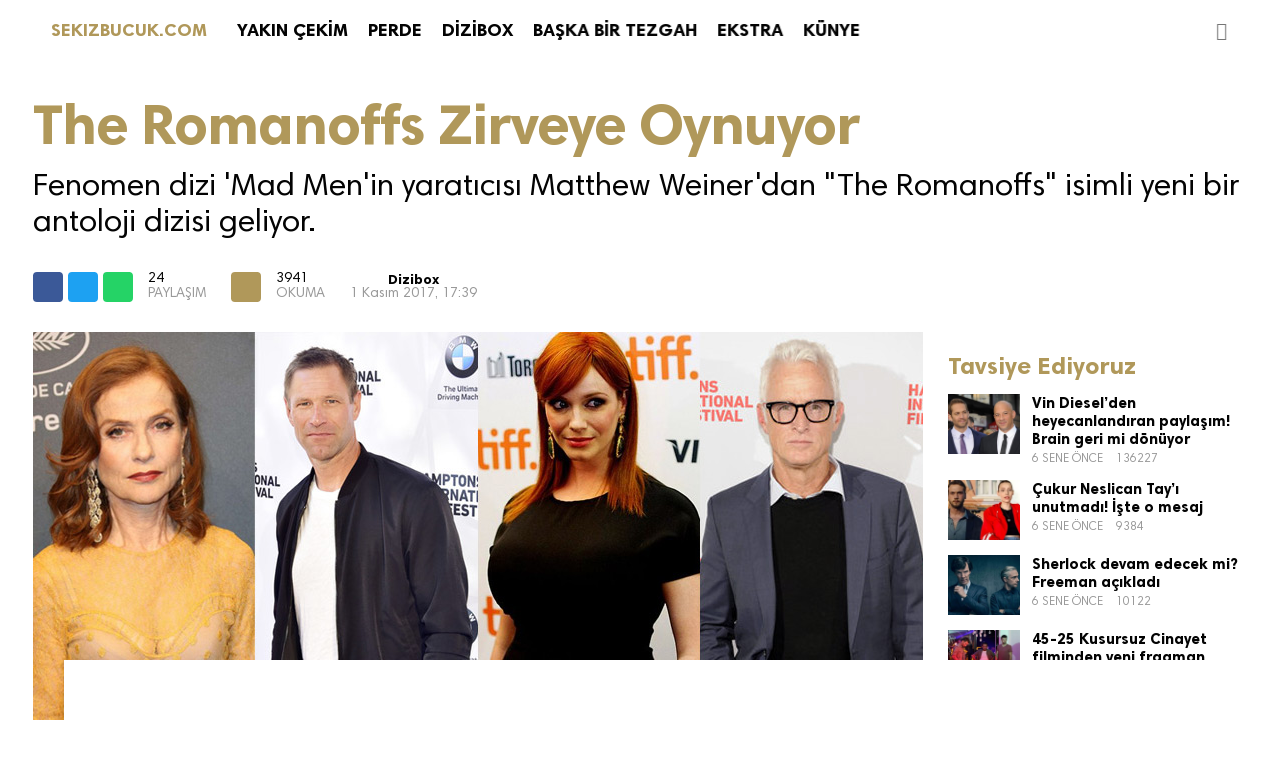

--- FILE ---
content_type: text/html; charset=UTF-8
request_url: https://www.sekizbucuk.com/the-romanoffs-zirveye-oynuyor-4855/
body_size: 9097
content:
<!doctype html>
<html lang="tr">
<head>
<meta charset="utf-8">
<link rel="pingback" href="https://www.sekizbucuk.com/xmlrpc.php">
<meta name="robots" content="index, follow" />
<meta name="viewport" content="width=device-width, minimum-scale=1.0, maximum-scale=1.0">
<title>The Romanoffs Zirveye Oynuyor - Dizibox</title>
<meta name="description" content="Fenomen dizi 'Mad Men'in yaratıcısı Matthew Weiner'dan "The Romanoffs" isimli yeni bir antoloji dizisi geliyor. " />
<meta property="og:type" content="article" />
<meta property="og:title" content="The Romanoffs Zirveye Oynuyor" />
<meta property="og:description" content="Fenomen dizi 'Mad Men'in yaratıcısı Matthew Weiner'dan "The Romanoffs" isimli yeni bir antoloji dizisi geliyor. " />
<meta property="og:image" content="https://www.sekizbucuk.com/wp-content/uploads/2017/11/The-Romanoffs-Zirveye-Oynuyor-890x500.jpg" />
<meta property="og:site_name" content="SEKIZBUCUK" />
<meta property="og:url" content="https://www.sekizbucuk.com/the-romanoffs-zirveye-oynuyor-4855/" />
<meta name="twitter:card" content="summary_large_image">
<meta name="twitter:site" content="@sekizbucukcom">
<meta name="twitter:title" content="The Romanoffs Zirveye Oynuyor">
<meta name="twitter:description" content="Fenomen dizi 'Mad Men'in yaratıcısı Matthew Weiner'dan "The Romanoffs" isimli yeni bir antoloji dizisi geliyor. ">
<link href="https://www.sekizbucuk.com/wp-content/themes/thenous/style.css?v=15093760842" rel="stylesheet" type="text/css">
<link href="//code.ionicframework.com/ionicons/2.0.1/css/ionicons.min.css" rel="stylesheet">

<link href="//vjs.zencdn.net/5.3/video-js.min.css" rel="stylesheet">
<link rel="stylesheet" href="https://www.sekizbucuk.com/inc/videojs.ads.css" />
<link rel="stylesheet" href="https://www.sekizbucuk.com/inc/videojs.ima.css" />
<link rel="stylesheet" href="https://www.sekizbucuk.com/inc/ad.css" />


<script async='async' src='https://www.googletagservices.com/tag/js/gpt.js'></script>

<script>
  var googletag = googletag || {};
  googletag.cmd = googletag.cmd || [];
</script>
<script>
  googletag.cmd.push(function() {
    googletag.defineSlot('/1027660/sekizbucuk_970x250', [[970, 250], [970, 90], [728, 90]], 'div-gpt-ad-1505842950807-0').addService(googletag.pubads());
    googletag.defineSlot('/1027660/Sekizbucuk_300x250', [300, 250], 'div-gpt-ad-1485789388924-0').addService(googletag.pubads());
    googletag.defineSlot('/1027660/Sekizbucuk_300x600', [300, 600], 'div-gpt-ad-1485789388924-1').addService(googletag.pubads());
    googletag.defineSlot('/1027660/sekizbucuk_728x90', [728, 90], 'div-gpt-ad-1485789388924-2').addService(googletag.pubads());
    googletag.defineSlot('/1027660/sekizbucuk_970x90', [970, 90], 'div-gpt-ad-1485789388924-3').addService(googletag.pubads());
    googletag.defineSlot('/1027660/Sekizbucuk_Mobil_300x250', [300, 250], 'div-gpt-ad-1485789388924-4').addService(googletag.pubads());
    googletag.defineSlot('/1027660/Sekizbucuk_320x50', [320, 50], 'div-gpt-ad-1505128161487-0').addService(googletag.pubads());
    googletag.defineSlot('/1027660/sekizbucuk_320x100_mobil', [320, 100], 'div-gpt-ad-1509633149024-2').addService(googletag.pubads());
    googletag.defineOutOfPageSlot('/1027660/sekizbucuk_1x1', 'div-gpt-ad-1510823907060-0').addService(googletag.pubads());
    googletag.defineOutOfPageSlot('/1027660/Sekizbucuk_Scroll_Ad', 'div-gpt-ad-1510824544395-0').addService(googletag.pubads());
    googletag.pubads().collapseEmptyDivs();
    googletag.pubads().enableVideoAds();
    googletag.companionAds().setRefreshUnfilledSlots(true);
    googletag.enableServices();
  });
</script>

<!-- This site is optimized with the Yoast SEO plugin v12.7.1 - https://yoast.com/wordpress/plugins/seo/ -->
<meta name="robots" content="max-snippet:-1, max-image-preview:large, max-video-preview:-1"/>
<link rel="canonical" href="https://www.sekizbucuk.com/the-romanoffs-zirveye-oynuyor-4855/" />
<meta property="og:locale" content="tr_TR" />
<meta property="og:type" content="article" />
<meta property="og:title" content="The Romanoffs Zirveye Oynuyor - Sekizbucuk" />
<meta property="og:description" content="Fenomen dizi &#039;Mad Men&#039;in yaratıcısı Matthew Weiner&#039;dan &quot;The Romanoffs&quot; isimli yeni bir antoloji dizisi geliyor." />
<meta property="og:url" content="https://www.sekizbucuk.com/the-romanoffs-zirveye-oynuyor-4855/" />
<meta property="og:site_name" content="Sekizbucuk" />
<meta property="article:publisher" content="https://www.facebook.com/sekizbucukcom" />
<meta property="article:tag" content="The Romanoffs" />
<meta property="article:section" content="Dizibox" />
<meta property="article:published_time" content="2017-11-01T14:39:33+00:00" />
<meta property="og:image" content="https://www.sekizbucuk.com/wp-content/uploads/2017/11/The-Romanoffs-Zirveye-Oynuyor.jpg" />
<meta property="og:image:secure_url" content="https://www.sekizbucuk.com/wp-content/uploads/2017/11/The-Romanoffs-Zirveye-Oynuyor.jpg" />
<meta property="og:image:width" content="890" />
<meta property="og:image:height" content="500" />
<script type='application/ld+json' class='yoast-schema-graph yoast-schema-graph--main'>{"@context":"https://schema.org","@graph":[{"@type":"Organization","@id":"https://www.sekizbucuk.com/#organization","name":"Sekizbu\u00e7uk","url":"https://www.sekizbucuk.com/","sameAs":["https://www.facebook.com/sekizbucukcom","https://www.instagram.com/8.bucuk/","https://twitter.com/sekizbucukcom"],"logo":{"@type":"ImageObject","@id":"https://www.sekizbucuk.com/#logo","url":"https://www.sekizbucuk.com/wp-content/uploads/2017/10/sekizbucuk.png","width":640,"height":640,"caption":"Sekizbu\u00e7uk"},"image":{"@id":"https://www.sekizbucuk.com/#logo"}},{"@type":"WebSite","@id":"https://www.sekizbucuk.com/#website","url":"https://www.sekizbucuk.com/","name":"Sekizbucuk","description":"Film ve dizi haberleri, yak\u0131n \u00e7ekim, perde, ba\u015fka bir tezgah, dizibox ve ekstra haberler","publisher":{"@id":"https://www.sekizbucuk.com/#organization"},"potentialAction":{"@type":"SearchAction","target":"https://www.sekizbucuk.com/?s={search_term_string}","query-input":"required name=search_term_string"}},{"@type":"ImageObject","@id":"https://www.sekizbucuk.com/the-romanoffs-zirveye-oynuyor-4855/#primaryimage","url":"https://www.sekizbucuk.com/wp-content/uploads/2017/11/The-Romanoffs-Zirveye-Oynuyor.jpg","width":890,"height":500,"caption":"The-Romanoffs-Zirveye-Oynuyor"},{"@type":"WebPage","@id":"https://www.sekizbucuk.com/the-romanoffs-zirveye-oynuyor-4855/#webpage","url":"https://www.sekizbucuk.com/the-romanoffs-zirveye-oynuyor-4855/","inLanguage":"tr","name":"The Romanoffs Zirveye Oynuyor - Sekizbucuk","isPartOf":{"@id":"https://www.sekizbucuk.com/#website"},"primaryImageOfPage":{"@id":"https://www.sekizbucuk.com/the-romanoffs-zirveye-oynuyor-4855/#primaryimage"},"datePublished":"2017-11-01T14:39:33+00:00","dateModified":"2017-11-01T14:39:33+00:00"},{"@type":"Article","@id":"https://www.sekizbucuk.com/the-romanoffs-zirveye-oynuyor-4855/#article","isPartOf":{"@id":"https://www.sekizbucuk.com/the-romanoffs-zirveye-oynuyor-4855/#webpage"},"author":{"@id":"https://www.sekizbucuk.com/#/schema/person/49c0aa660c2a7eb990b60593e1bae40b"},"headline":"The Romanoffs Zirveye Oynuyor","datePublished":"2017-11-01T14:39:33+00:00","dateModified":"2017-11-01T14:39:33+00:00","commentCount":0,"mainEntityOfPage":{"@id":"https://www.sekizbucuk.com/the-romanoffs-zirveye-oynuyor-4855/#webpage"},"publisher":{"@id":"https://www.sekizbucuk.com/#organization"},"image":{"@id":"https://www.sekizbucuk.com/the-romanoffs-zirveye-oynuyor-4855/#primaryimage"},"keywords":"The Romanoffs","articleSection":"Dizibox"},{"@type":["Person"],"@id":"https://www.sekizbucuk.com/#/schema/person/49c0aa660c2a7eb990b60593e1bae40b","name":"\u015eahika Sar\u0131y\u0131ld\u0131z Balaban","sameAs":[]}]}</script>
<!-- / Yoast SEO plugin. -->

<link rel='dns-prefetch' href='//s.w.org' />
<!-- sekizbucuk.com is managing ads with Advanced Ads 1.24.1 --><script>
						advanced_ads_ready=function(){var fns=[],listener,doc=typeof document==="object"&&document,hack=doc&&doc.documentElement.doScroll,domContentLoaded="DOMContentLoaded",loaded=doc&&(hack?/^loaded|^c/:/^loaded|^i|^c/).test(doc.readyState);if(!loaded&&doc){listener=function(){doc.removeEventListener(domContentLoaded,listener);window.removeEventListener("load",listener);loaded=1;while(listener=fns.shift())listener()};doc.addEventListener(domContentLoaded,listener);window.addEventListener("load",listener)}return function(fn){loaded?setTimeout(fn,0):fns.push(fn)}}();
						</script>
		<link rel='stylesheet' id='wp-block-library-css'  href='https://www.sekizbucuk.com/wp-includes/css/dist/block-library/style.min.css?ver=5.3.20' type='text/css' media='all' />
<link rel='https://api.w.org/' href='https://www.sekizbucuk.com/wp-json/' />
<meta name="generator" content="WordPress 5.3.20" />
<link rel='shortlink' href='https://www.sekizbucuk.com/?p=4855' />
<link rel="alternate" type="application/json+oembed" href="https://www.sekizbucuk.com/wp-json/oembed/1.0/embed?url=https%3A%2F%2Fwww.sekizbucuk.com%2Fthe-romanoffs-zirveye-oynuyor-4855%2F" />
<link rel="alternate" type="text/xml+oembed" href="https://www.sekizbucuk.com/wp-json/oembed/1.0/embed?url=https%3A%2F%2Fwww.sekizbucuk.com%2Fthe-romanoffs-zirveye-oynuyor-4855%2F&#038;format=xml" />
    <script src="https://cdn.onesignal.com/sdks/OneSignalSDK.js" async></script>    <script>

      window.OneSignal = window.OneSignal || [];

      OneSignal.push( function() {
        OneSignal.SERVICE_WORKER_UPDATER_PATH = "OneSignalSDKUpdaterWorker.js.php";
        OneSignal.SERVICE_WORKER_PATH = "OneSignalSDKWorker.js.php";
        OneSignal.SERVICE_WORKER_PARAM = { scope: '/' };

        OneSignal.setDefaultNotificationUrl("https://www.sekizbucuk.com");
        var oneSignal_options = {};
        window._oneSignalInitOptions = oneSignal_options;

        oneSignal_options['wordpress'] = true;
oneSignal_options['appId'] = '54c41678-f786-4392-a150-300508da242f';
oneSignal_options['autoRegister'] = true;
oneSignal_options['welcomeNotification'] = { };
oneSignal_options['welcomeNotification']['disable'] = true;
oneSignal_options['subdomainName'] = "sekizbucuk";
oneSignal_options['promptOptions'] = { };
oneSignal_options['promptOptions']['actionMessage'] = 'Yeni film ve dizi haberleri için bildirim Almak ister misin ?                ';
oneSignal_options['promptOptions']['exampleNotificationTitleDesktop'] = 'Bu Örnek Bir Bildirim';
oneSignal_options['promptOptions']['exampleNotificationMessageDesktop'] = 'Bildirim Masaüstünde Gözüküyor';
oneSignal_options['promptOptions']['exampleNotificationTitleMobile'] = 'Bu Örnek Bir Bildirim';
oneSignal_options['promptOptions']['exampleNotificationMessageMobile'] = 'Bildirim Mobil Gözüküyor';
oneSignal_options['promptOptions']['exampleNotificationCaption'] = 'İstediğiniz zaman takibi bırakabilirsiniz.';
oneSignal_options['promptOptions']['acceptButtonText'] = 'DEVAM';
oneSignal_options['promptOptions']['cancelButtonText'] = 'DAHA SONRA';
oneSignal_options['promptOptions']['siteName'] = 'https://www.sekizbucuk.com';
oneSignal_options['promptOptions']['autoAcceptTitle'] = 'KABUL ET';
oneSignal_options['notifyButton'] = { };
oneSignal_options['notifyButton']['enable'] = true;
oneSignal_options['notifyButton']['position'] = 'bottom-right';
oneSignal_options['notifyButton']['theme'] = 'default';
oneSignal_options['notifyButton']['size'] = 'medium';
oneSignal_options['notifyButton']['prenotify'] = false;
oneSignal_options['notifyButton']['displayPredicate'] = function() {
              return OneSignal.isPushNotificationsEnabled()
                      .then(function(isPushEnabled) {
                          return !isPushEnabled;
                      });
            };
oneSignal_options['notifyButton']['showCredit'] = false;
              OneSignal.init(window._oneSignalInitOptions);
                    });

      function documentInitOneSignal() {
        var oneSignal_elements = document.getElementsByClassName("OneSignal-prompt");

        var oneSignalLinkClickHandler = function(event) { OneSignal.push(['registerForPushNotifications']); event.preventDefault(); };        for(var i = 0; i < oneSignal_elements.length; i++)
          oneSignal_elements[i].addEventListener('click', oneSignalLinkClickHandler, false);
      }

      if (document.readyState === 'complete') {
           documentInitOneSignal();
      }
      else {
           window.addEventListener("load", function(event){
               documentInitOneSignal();
          });
      }
    </script>

<link rel="amphtml" href="https://www.sekizbucuk.com/the-romanoffs-zirveye-oynuyor-4855/amp/"></head>
<body>

<!-- #HEADER -->
<header id="header" role="banner" >
	<div class="mmenu"><i class="ion-navicon"></i></div>
    <div id="logo"><a href="https://www.sekizbucuk.com" title="SEKIZBUCUK">SEKIZBUCUK.COM</a></div>	<form method="get" action="https://www.sekizbucuk.com/"><input id="search" name="s" role="search" placeholder="&#xf2f5;"></form>
	<nav id="nav" role="navigation">
	<ul id="menu-td-demo-footer-menu" class="menu"><li id="menu-item-2021" class="menu-item menu-item-type-taxonomy menu-item-object-category menu-item-2021"><a href="https://www.sekizbucuk.com/sinema/yakin-cekim/">YAKIN ÇEKİM</a></li>
<li id="menu-item-2020" class="menu-item menu-item-type-taxonomy menu-item-object-category menu-item-2020"><a href="https://www.sekizbucuk.com/sinema/perde/">PERDE</a></li>
<li id="menu-item-2018" class="menu-item menu-item-type-taxonomy menu-item-object-category current-post-ancestor current-menu-parent current-post-parent menu-item-2018"><a href="https://www.sekizbucuk.com/sinema/dizibox/">DİZİBOX</a></li>
<li id="menu-item-2017" class="menu-item menu-item-type-taxonomy menu-item-object-category menu-item-2017"><a href="https://www.sekizbucuk.com/sinema/baska-bir-tezgah/">BAŞKA BİR TEZGAH</a></li>
<li id="menu-item-2019" class="menu-item menu-item-type-taxonomy menu-item-object-category menu-item-2019"><a href="https://www.sekizbucuk.com/sinema/ekstra/">EKSTRA</a></li>
<li id="menu-item-2892" class="menu-item menu-item-type-post_type menu-item-object-page menu-item-2892"><a href="https://www.sekizbucuk.com/kunye/">KÜNYE</a></li>
<li id="menu-item-2135" class="menu-item menu-item-type-custom menu-item-object-custom menu-item-home menu-item-2135"><a href="https://www.sekizbucuk.com">KAPAT</a></li>
</ul>	</nav>
</header>
<main id="main" class="container" role="main">
		
	<section class="masthead">
			<div class="ad" style="text-align: center;">
	<div id='div-gpt-ad-1505842950807-0'>
			<script>
			/* 970x250 */
			googletag.cmd.push(function() { googletag.display('div-gpt-ad-1505842950807-0'); });
			</script>
			</div>
		</div>
	</section>
		
	<article id="single" class="row" role="article">
				<header class="header row">
			<h1>The Romanoffs Zirveye Oynuyor</h1>
			<p>Fenomen dizi 'Mad Men'in yaratıcısı Matthew Weiner'dan "The Romanoffs" isimli yeni bir antoloji dizisi geliyor. </p>
			
			

			<div class="socialshare">
				<ul>
					<li><a href="https://www.facebook.com/sharer/sharer.php?u=https://www.sekizbucuk.com/the-romanoffs-zirveye-oynuyor-4855/" title="Facebook" onclick="return !window.open(this.href, 'Facebook', 'width=540,height=480')" target="_blank" role="menuitem"><i class="ion-social-facebook"></i></a></li>
					<li><a href="https://twitter.com/intent/tweet?text=The Romanoffs Zirveye Oynuyor&url=https://www.sekizbucuk.com/the-romanoffs-zirveye-oynuyor-4855/" title="Twitter" target="_blank" role="menuitem"><i class="ion-social-twitter"></i></a></li>
					<li><a href="whatsapp://send?text=https://www.sekizbucuk.com/the-romanoffs-zirveye-oynuyor-4855/" title="Whatsapp" data-action="share/whatsapp/share" target="_blank" role="menuitem"><i class="ion-social-whatsapp"></i></a></li>
					<li><span>24</span><span>PAYLAŞIM</span></li>
					<li><a href="" title=""><i class="ion-arrow-graph-up-right"></i></a></li>
					<li><span>3941</span><span>OKUMA</span></li>
					<li><ul class="post-categories">
	<li><a href="https://www.sekizbucuk.com/sinema/dizibox/" rel="category tag">Dizibox</a></li></ul><time>1 Kasım 2017, 17:39</time></li>
				</ul>
			</div>
		</header>

		<div class="main">
						<figure class="cover"><img width="890" height="500" src="https://www.sekizbucuk.com/wp-content/uploads/2017/11/The-Romanoffs-Zirveye-Oynuyor.jpg" class="attachment-full size-full wp-post-image" alt="The-Romanoffs-Zirveye-Oynuyor" srcset="https://www.sekizbucuk.com/wp-content/uploads/2017/11/The-Romanoffs-Zirveye-Oynuyor.jpg 890w, https://www.sekizbucuk.com/wp-content/uploads/2017/11/The-Romanoffs-Zirveye-Oynuyor-728x409.jpg 728w, https://www.sekizbucuk.com/wp-content/uploads/2017/11/The-Romanoffs-Zirveye-Oynuyor-768x431.jpg 768w" sizes="(max-width: 890px) 100vw, 890px" /></figure>
						<!-- Admatic imageplus x Ad Code START -->
<ins data-publisher="adm-pub-198612309607" data-ad-type="imageplus" class="adm-ads-area" data-ad-network="195686521475" data-ad-sid="400"></ins>
<script src="//cdn2.admatic.com.tr/showad/showad.js" async></script>
<!-- Admatic imageplus x Ad Code END -->
<!-- Admatic inpage x Ad Code START -->
<ins data-publisher="adm-pub-198612309607" data-ad-type="inpage" class="adm-ads-area" data-ad-network="195686521475" data-ad-sid="600"></ins>
<script src="//cdn2.admatic.com.tr/showad/showad.js" async></script>
<!-- Admatic inpage x Ad Code END -->

			<p>Senelerce ödüllere ambargo koyan Mad Men dizisinin yaratıcısı Matthew Weiner’ın merak uyandıran yeni dizi projesi &#8220;<strong>The Romanoffs</strong>&#8220;un oyuncu kadrosunun kalitesi her yeni oyuncu kadrosu haberiyle birlikte iyice dikkat çekici seviyeye yükseliyor.</p><div class="sekiz-icerik" id="sekiz-770011449"><ins class='dcmads' style='display:inline-block;width:300px;height:250px'
    data-dcm-placement='N192603.4065461DWORKS/B25311760.298279031'
    data-dcm-rendering-mode='script'
    data-dcm-https-only
    data-dcm-gdpr-applies='gdpr=${GDPR}'
    data-dcm-gdpr-consent='gdpr_consent=${GDPR_CONSENT_755}'
    data-dcm-addtl-consent='addtl_consent=${ADDTL_CONSENT}'
    data-dcm-ltd='false'
    data-dcm-resettable-device-id=''
    data-dcm-app-id=''>
  <script src='https://www.googletagservices.com/dcm/dcmads.js'></script>
</ins></div>
<p>&#8220;<strong>The Romanoffs</strong>&#8220;un oyuncu kadrosuna daha önceden Isabelle Huppert, Marthe Keller, Aaron Eckhart, Christina Hendricks, John Slattery, Jack Huston ve Amanda Peet gibi yıldız isimler dahil olmuştu.</p>
<p>&#8220;The Romanoffs&#8221; Dizisinin Oyuncu Kadrosu Dahil Olan İsimler:</p>
<p>Corey Stoll (The Strain), </p>
<p>Grammy ödüllü Andrew Rannells (Girls), </p>
<p> Mike Doyle (Odd Mom Out),</p>
<p>JJ Feild (Turn: Washington’s Spies), </p>
<p>Janet Montgomery (Salem)</p>
<p>Emmy ve Altın Küre adayı Paul Reiser (Red Oaks, Mad About You).</p>
<p><strong>Diane Lane de Kadroda</strong></p>
<p>&#8220;<strong>The Romanoffs</strong>&#8221; dizisinin oyuncu kadrosuna, son olarak ekranlarda görmeye alışık olmadığımız Diane Lane dahil edildi. Sinema ağırlıklı bir kariyeri olan  Diane Lane&#8217;in filmografisinde Man of Steel, Batman v Superman: Dawn of Justice ve Justice League gibi yapımlar öne çıkıyor. Başarılı aktris, 2002 yılında Unfaithful filmiyle de Oscar&#8217;a aday gösterilmişti.</p>
<p><strong>The Romanoffs Dizisinin Konusu</strong></p>
<p>Hikayesi; 1613’ten 1917 Şubat Devrimi’ne kadarki süreçte Rusya’yı yöneten son hanedan olarak bilinen Rus kraliyet ailesinin torunları olduğuna inanan insanlara odaklanacak olup her bir bölümü farklı hikaye ve karakterler barındıracak. </p>
<p>Weiner’ın senarist, yönetmen ve yürütücü yapımcı olarak dümene geçtiği projede tüm bölümler kendisi tarafından yönetilecek.</p>
<p>Senarist ve yürütücü yapımcı kadrosunda Semi Chellas (Mad Men) da bulunuyor. Kriss Turner Towner (The Bernie Mac Show), Blake McCormick (Mad Men) ve Kathy Ciric (Z: The Beginning of Everything) ise yapımcı kadrosunda bulunan diğer isimler.</p>
<p><strong>&#8220;The Romanoffs&#8221; Dizisi Ne Zaman Başlayacak?</strong></p>
<p>&#8220;The Romanoffs dizisi 2018 Şubat ayında izleyici ile buluşmaya hazırlanıyor. Dizinin her sezonu 8 bölüm yayınlanacak.</p>

				<div id="ENGAGEYA_WIDGET_114211"></div>
<script data-cfasync="false">
(function(E,n,G,A,g,Y,a){E['EngageyaObject']=g;E[g]=E[g]||function(){ (E[g].q=E[g].q||[]).push(arguments)},E[g].l=1*new Date();Y=n.createElement(G), a=n.getElementsByTagName(G)[0];Y.async=1;Y.src=A;a.parentNode.insertBefore(Y,a)})(window,document,'script','//widget.engageya.com/engageya_loader.js','__engWidget');
__engWidget('createWidget',{wwei:'ENGAGEYA_WIDGET_114211',pubid:183300,webid:168289,wid:114211});
</script>
				<div class="mad">
					<!-- /1027660/sekizbucuk_320x100_mobil -->
					<div id='div-gpt-ad-1509633149024-2'>
					<script>
					googletag.cmd.push(function() { googletag.display('div-gpt-ad-1509633149024-2'); });
					</script>
					</div>
				</div>


			<section class="readmore">
				
		
 

			</section>
		</div>

		<aside class="aside">
			
			<article class="square">
				<div class="ad">
		<div id='div-gpt-ad-1485789388924-0'>
			<script>
			/* 300x250 */
			googletag.cmd.push(function() { googletag.display('div-gpt-ad-1485789388924-0'); });
			</script>
			</div>
				</div>
				<div class="mad">
					<div id='div-gpt-ad-1485789388924-4'>
					<script>
					googletag.cmd.push(function() { googletag.display('div-gpt-ad-1485789388924-4'); });
					</script>
					</div>
				</div>
			</article>
			
			<h2 class="head">Tavsiye Ediyoruz</h2>
		 				<article class="post">
				<a href="https://www.sekizbucuk.com/vin-dieselden-heyecanlandiran-paylasim-brain-geri-mi-donuyor-9491/" title="Vin Diesel&#8217;den heyecanlandıran paylaşım! Brain geri mi dönüyor haberini okumak için tıkla" class="hit"></a>	
				<figure class="figure" style="background:url(https://www.sekizbucuk.com/wp-content/uploads/2019/09/diesel-paul-walker-300x250.jpg) top center no-repeat; background-size:cover;"></figure>
				<header class="content">
					<h3 class="title">Vin Diesel&#8217;den heyecanlandıran paylaşım! Brain geri mi dönüyor</h3>
					<div class="details">
						<time><i class="ion-ios-clock-outline"></i> 6 sene ÖNCE</time>
						<span><i class="ion-arrow-graph-up-right"></i> 136227</span>
					</div>
				</header>
			</article>
						<article class="post">
				<a href="https://www.sekizbucuk.com/cukur-neslican-tayi-unutmadi-iste-o-mesaj-9487/" title="Çukur Neslican Tay&#8217;ı unutmadı! İşte o mesaj haberini okumak için tıkla" class="hit"></a>	
				<figure class="figure" style="background:url(https://www.sekizbucuk.com/wp-content/uploads/2019/09/cukur-neslican-tay-300x250.jpg) top center no-repeat; background-size:cover;"></figure>
				<header class="content">
					<h3 class="title">Çukur Neslican Tay&#8217;ı unutmadı! İşte o mesaj</h3>
					<div class="details">
						<time><i class="ion-ios-clock-outline"></i> 6 sene ÖNCE</time>
						<span><i class="ion-arrow-graph-up-right"></i> 9384</span>
					</div>
				</header>
			</article>
						<article class="post">
				<a href="https://www.sekizbucuk.com/sherlock-devam-edecek-mi-freeman-acikladi-9483/" title="Sherlock devam edecek mi? Freeman açıkladı haberini okumak için tıkla" class="hit"></a>	
				<figure class="figure" style="background:url(https://www.sekizbucuk.com/wp-content/uploads/2019/08/sherlock-300x250.jpg) top center no-repeat; background-size:cover;"></figure>
				<header class="content">
					<h3 class="title">Sherlock devam edecek mi? Freeman açıkladı</h3>
					<div class="details">
						<time><i class="ion-ios-clock-outline"></i> 6 sene ÖNCE</time>
						<span><i class="ion-arrow-graph-up-right"></i> 10122</span>
					</div>
				</header>
			</article>
						<article class="post">
				<a href="https://www.sekizbucuk.com/45-25-kusursuz-cinayet-filminden-yeni-fragman-9478/" title="45-25 Kusursuz Cinayet filminden yeni fragman haberini okumak için tıkla" class="hit"></a>	
				<figure class="figure" style="background:url(https://www.sekizbucuk.com/wp-content/uploads/2019/08/kusursuz-cinayet-300x250.jpg) top center no-repeat; background-size:cover;"></figure>
				<header class="content">
					<h3 class="title">45-25 Kusursuz Cinayet filminden yeni fragman</h3>
					<div class="details">
						<time><i class="ion-ios-clock-outline"></i> 6 sene ÖNCE</time>
						<span><i class="ion-arrow-graph-up-right"></i> 10476</span>
					</div>
				</header>
			</article>
						
			<article class="lsquare">
				<div class="ad">
				<div id='div-gpt-ad-1485789388924-1'>
			<script>
			/* 300x600 */
			googletag.cmd.push(function() { googletag.display('div-gpt-ad-1485789388924-1'); });
			</script>
			</div>
				</div>
			</article>
			
			<div class="mustread">
				<div class="fixed">
					<h2 class="head">Benzer Haberler</h2>
									</div>
			</div>
			
		</aside>
		
		<footer class="footer"><div class="comments"></div></footer>
		
				
	</article>
	
</main>

<aside id="trending" class="container">
	
	<!-- #TRENDS -->
	<h2 class="head">Haftanın Trendleri</h2>
	
	
</aside>

<!-- #FOOTER -->
<div class="mad" style="
    width: 100%;
    height: 50px;
    position: fixed;
    bottom: 0;
    left: 0;
    box-sizing: border-box;
    z-index: 9999;
    background: #FFF;
    "><!-- /1027660/basketbola_320x50 -->
<div id='div-gpt-ad-1505128161487-0' style='height:50px; width:320px; margin: 0 auto'>
<script>
googletag.cmd.push(function() { googletag.display('div-gpt-ad-1505128161487-0'); });
</script>
</div>
</div>


<footer id="footer">
	
	<div id="promotion">
		<section class="social" role="menu">
			<h2>TAKİP ET</h2>
			<a href="https://www.facebook.com/sekizbucukcom" title="FACEBOOK" role="menuitem"><i class="ion-social-facebook"></i> BEĞEN</a>
			<a href="https://www.twitter.com/sekizbucukcom" title="TWITTER" role="menuitem"><i class="ion-social-twitter"></i> TAKİP ET</a>
			<a href="https://www.instagram.com/8.bucuk" title="INSTAGRAM" role="menuitem"><i class="ion-social-instagram"></i> TAKİP ET</a>
		</section>
		<section class="email" role="form">
			<h2>GÜNLÜK E-POSTA BÜLTENİ</h2>
			<form action="//sekizbucuk.us15.list-manage.com/subscribe/post?u=d4ac5db0cadae3cf94a78e0b0&amp;id=99720b117e" method="post" id="mc-embedded-subscribe-form" name="mc-embedded-subscribe-form" target="_blank">
			<input name="FNAME" type="text" id="mce-FNAME" placeholder="ADIN">
			<input name="EMAIL" id="mce-EMAIL" type="text" placeholder="E-POSTA ADRESİN">
			<input name="subscribe" type="submit" id="mc-embedded-subscribe" value="KAYDET">
			</form>
		</section>
	</div>
	
		<div id="popshare">
		<ul>
			<li><a href="https://www.facebook.com/sharer/sharer.php?u=https://www.sekizbucuk.com/the-romanoffs-zirveye-oynuyor-4855/" title="Facebook" onclick="return !window.open(this.href, 'Facebook', 'width=540,height=480')" target="_blank" role="menuitem"><i class="ion-social-facebook"></i> PAYLAŞ</a></li>
			<li><a href="https://twitter.com/intent/tweet?text=The Romanoffs Zirveye Oynuyor&url=https://www.sekizbucuk.com/the-romanoffs-zirveye-oynuyor-4855/" title="Twitter" target="_blank" role="menuitem"><i class="ion-social-twitter"></i> TWEETLE</a></li>
			<li><a href="whatsapp://send?text=https://www.sekizbucuk.com/the-romanoffs-zirveye-oynuyor-4855/" title="Whatsapp" data-action="share/whatsapp/share" target="_blank" role="menuitem"><i class="ion-social-whatsapp"></i> GÖNDER</a></li>
		</ul>
	</div>
		
</footer>


</div>

<!-- COMPONENTS -->
<script  src="//ajax.googleapis.com/ajax/libs/jquery/3.1.0/jquery.min.js"></script>
<script async src="https://platform.twitter.com/widgets.js" charset="utf-8"></script>
<script src="https://www.sekizbucuk.com/wp-content/themes/thenous/components/app.js?v=21506434844"></script>


<!-- Facebook Pixel Code -->
<script>
!function(f,b,e,v,n,t,s)
{if(f.fbq)return;n=f.fbq=function(){n.callMethod?
n.callMethod.apply(n,arguments):n.queue.push(arguments)};
if(!f._fbq)f._fbq=n;n.push=n;n.loaded=!0;n.version='2.0';
n.queue=[];t=b.createElement(e);t.async=!0;
t.src=v;s=b.getElementsByTagName(e)[0];
s.parentNode.insertBefore(t,s)}(window,document,'script',
'https://connect.facebook.net/en_US/fbevents.js');
 fbq('init', '137560446900591'); 
fbq('track', 'PageView');
</script>
<noscript>
 <img height="1" width="1" 
src="https://www.facebook.com/tr?id=137560446900591&ev=PageView
&noscript=1"/>
</noscript>
<!-- End Facebook Pixel Code -->


<script>
  (function(i,s,o,g,r,a,m){i['GoogleAnalyticsObject']=r;i[r]=i[r]||function(){
  (i[r].q=i[r].q||[]).push(arguments)},i[r].l=1*new Date();a=s.createElement(o),
  m=s.getElementsByTagName(o)[0];a.async=1;a.src=g;m.parentNode.insertBefore(a,m)
  })(window,document,'script','https://www.google-analytics.com/analytics.js','ga');

  ga('create', 'UA-52779105-6', 'auto');
  ga('send', 'pageview');

</script>

<!-- Yandex.Metrika counter --> <script type="text/javascript" > (function (d, w, c) { (w[c] = w[c] || []).push(function() { try { w.yaCounter45021232 = new Ya.Metrika({ id:45021232, clickmap:true, trackLinks:true, accurateTrackBounce:true, webvisor:true, trackHash:true }); } catch(e) { } }); var n = d.getElementsByTagName("script")[0], s = d.createElement("script"), f = function () { n.parentNode.insertBefore(s, n); }; s.type = "text/javascript"; s.async = true; s.src = "https://mc.yandex.ru/metrika/watch.js"; if (w.opera == "[object Opera]") { d.addEventListener("DOMContentLoaded", f, false); } else { f(); } })(document, window, "yandex_metrika_callbacks"); </script> <!-- /Yandex.Metrika counter -->
<script type='text/javascript' src='https://www.sekizbucuk.com/wp-includes/js/wp-embed.min.js?ver=5.3.20'></script>

<script defer src="https://static.cloudflareinsights.com/beacon.min.js/vcd15cbe7772f49c399c6a5babf22c1241717689176015" integrity="sha512-ZpsOmlRQV6y907TI0dKBHq9Md29nnaEIPlkf84rnaERnq6zvWvPUqr2ft8M1aS28oN72PdrCzSjY4U6VaAw1EQ==" data-cf-beacon='{"version":"2024.11.0","token":"135e7d230f2343c1922f63aeb5a7ee3c","r":1,"server_timing":{"name":{"cfCacheStatus":true,"cfEdge":true,"cfExtPri":true,"cfL4":true,"cfOrigin":true,"cfSpeedBrain":true},"location_startswith":null}}' crossorigin="anonymous"></script>
</body>
</html>
<!-- Page supported by LiteSpeed Cache 2.9.9.2 on 2026-01-06 00:24:07 -->

--- FILE ---
content_type: text/html; charset=utf-8
request_url: https://www.google.com/recaptcha/api2/aframe
body_size: 268
content:
<!DOCTYPE HTML><html><head><meta http-equiv="content-type" content="text/html; charset=UTF-8"></head><body><script nonce="yHN9pVqxr96b6CRvB42X6Q">/** Anti-fraud and anti-abuse applications only. See google.com/recaptcha */ try{var clients={'sodar':'https://pagead2.googlesyndication.com/pagead/sodar?'};window.addEventListener("message",function(a){try{if(a.source===window.parent){var b=JSON.parse(a.data);var c=clients[b['id']];if(c){var d=document.createElement('img');d.src=c+b['params']+'&rc='+(localStorage.getItem("rc::a")?sessionStorage.getItem("rc::b"):"");window.document.body.appendChild(d);sessionStorage.setItem("rc::e",parseInt(sessionStorage.getItem("rc::e")||0)+1);localStorage.setItem("rc::h",'1767648268652');}}}catch(b){}});window.parent.postMessage("_grecaptcha_ready", "*");}catch(b){}</script></body></html>

--- FILE ---
content_type: text/css
request_url: https://www.sekizbucuk.com/wp-content/themes/thenous/style.css?v=15093760842
body_size: 4179
content:
/*
Name: THENOUS
Description: by Ortak Sanatlar Creative
Version: 2.0.0
*/

/**	CSS RESET 	*************************/
html,body,div,span,object,iframe,h1,h2,h3,h4,h5,h6,p,blockquote,pre,a,abbr,address,cite,code,del,dfn,em,img,ins,q,small,strong,sub,sup,dl,dt,dd,ol,ul,li,fieldset,form,label,legend,table,caption,tbody,tfoot,thead,tr,th,td,figure,menu{border:0;margin:0;padding:0}article,aside,figure,figure img,figcaption,hgroup,footer,header,nav,section,video,object,menu,main{display:block}a img{border:0}figure{position:relative}figure img{width:100%}body a{text-decoration:none;outline:none;cursor:pointer;}Body ul, body ul li{list-style:none;}h1,h2,h3,h4,h5,h6{font-weight:normal;}img, object, embed{max-width:100%;height:auto;}

/**	FONT 		*************************/
@font-face 		{ font-family:TMSans; src:url(components/TMSans-Regular.eot) format("embedded-opentype"), url(components/TMSans-Regular.woff) format("woff"), url(components/TMSans-Regular.ttf) format("truetype"); font-weight:400; font-style:normal; }
@font-face 		{ font-family:TMSans; src:url(components/TMSans-Bold.eot) format("embedded-opentype"), url(components/TMSans-Bold.woff) format("woff"), url(components/TMSans-Bold.ttf) format("truetype"); font-weight:700; font-style:normal; }

/**	MAIN 		*************************/
html			{ max-width:100%; text-rendering:optimizelegibility; }
body			{ max-width:100%; color:#030303; background:#FFF; font-family:TMSans; font-weight:400; }
input 			{ font-family:TMSans; font-weight:400; outline:none; }
::-moz-selection{ background-color:#000; color:#FFF; }
::-webkit-selection { background-color:#000; color:#FFF; }
::selection 	{ background-color:#000; color:#FFF; }
.container		{ margin:0 auto; width:100%; max-width:1215px; position:relative; }
.container:after{ content:''; display:table; clear:both; }
.row 			{ width:100%; height:auto; position:relative; float:left; }
.dpn			{ display: none; }
	
/**	HEADER 		*************************/
#header 		{ padding:15px 0; width:92%; max-width:1216px; height:30px; position:fixed; top:0; left:50%; transform:translateX(-50%); background:#FFF; z-index:999; }
#header #logo 	{ width:auto; height:30px; position:relative; float:left; line-height:30px; font-size:18px; font-weight:700; display:block; }
#header #logo a { color:#b0985a; font-size:18px; font-weight:700; }
#header #nav 	{ width:auto; height:30px; position:relative; float:left; }
#header #nav ul	{ width:auto; height:30px; position:relative; float:left; }
#header #nav ul li	{ width:auto; height:30px; position:relative; float:left; line-height:30px; }
#header #nav ul li a { padding:0 10px; color:#030303; font-size:18px; font-weight:700; }
#header #nav ul li:first-child a { padding:0 10px 0 30px; }
#header #nav ul li:last-child { display: none; }
#header #search { width:200px; height:30px; position:relative; float:right; background:none; border:none; line-height:30px; text-align:right; color:#030303; font-size:18px; font-weight:700; font-family: "Ionicons"; cursor:pointer; }
#header #search:focus { cursor:auto; }
#header .mmenu 	{ display:none; margin-right:15px; width:auto; height:30px; position:relative; float:left; line-height:30px; color:#030303; font-size:30px; }

/**	MAIN 		*************************/
#main 			{ padding:60px 0 20px; }

.post 			{ margin-bottom:5px; width:910px; height:250px; position:relative; float:left; background:rgba(0,0,0,0.05); }
.post .hit		{ width:100%; height:100%; position:absolute; top:0; left:0; z-index:99; }
.post .figure 	{ margin-right:10px; width:300px; height:100%; position:relative; float:left; z-index:1; }
.post .content 	{ padding:30px 15px; width:570px; position:absolute; right:0; top:50%; transform:translateY(-50%); z-index:8; }
.post .cat 		{ margin-bottom:10px; width:100%; position:relative; float:left; line-height:16px; font-size:16px; font-weight:400; }
.post .title 	{ margin-bottom:15px; width:100%; position:relative; float:left; line-height:36px; font-size:32px; font-weight:700; }
.post p 		{ margin-bottom:15px; width:100%; position:relative; float:left; line-height:24px; font-size:18px; font-weight:400; }
.post .details 	{ width:100%; height:auto; position:relative; float:left; line-height:14px; font-size:14px; font-weight:400; color:#999; }
.post .details span, .post .details time { margin-right:10px; text-transform: uppercase; }
.video .figure:before { content:''; display:block; position:absolute; right:15px; top:15px; z-index:7; width:0; height:0; border-style:solid; border-width:12px 0 12px 15px; border-color:transparent transparent transparent #b0985a; }

.loadmore 		{ margin:25px 0 20px; width:100%; position:relative; float:left; line-height:60px; text-align:center; }
.loadmore a 	{ padding:0 45px; font-size:18px; font-weight:700; display:inline-block; border-radius:4px; color:#FFF; background:#b0985a; }

#feed .post:nth-child(-n+5), #trending .post { margin:0 5px 5px 0; width:300px; height:250px; position:relative; float:left; }
#feed .post:nth-child(-n+5) .figure, #trending .post .figure { margin-right:0; width:100%; height:100%; z-index:1; }
#feed .post:nth-child(-n+5) .figure:after, #trending .post .figure:after { background-image:url(img/gradient.png); background-position:center bottom; background-repeat:no-repeat; background-size:100% 66.66666%; content:''; display:block; height:100%; left:0; position:absolute; top:0; width:100%; z-index:2; }
#feed .post:nth-child(-n+5) .content, #trending .post .content { padding:15px; width:100%; top:auto; bottom:0; transform:none; box-sizing:border-box; }
#feed .post:nth-child(-n+5) .cat, #trending .post .cat { color:#FFF; }
#feed .post:nth-child(-n+5) .title, #trending .post .title { line-height:27px; font-size:24px; color:#FFF; }
#feed .post:nth-child(1) { margin:0 0 5px 0; width:100%; height:518px; position:relative; float:left; background:#DDD; }
#feed .post:nth-child(1) .cover { width:100%; height:100%; position:absolute; top:0; left:0; background:url(img/cover-gradient.png) top left no-repeat; background-size: cover; z-index:3; opacity:.5; }
#feed .post:nth-child(1) .logo { width:auto; height:auto; position:absolute; top:30px; left:30px; z-index:4; line-height:90px; font-size:90px; color:#FFF; letter-spacing:-1px; font-weight:700; text-transform:uppercase; }
#feed .post:nth-child(1) .logo a { color:#FFF; }
#feed .post:nth-child(1) .figure { margin-right:0; width:100%; height:100%; z-index:1; }
#feed .post:nth-child(1) .content { padding:30px; width:100%; top:auto; bottom:0; transform:none; box-sizing:border-box; text-align:center;  }
#feed .post:nth-child(1) .cat { color:#FFF; }
#feed .post:nth-child(1) .title { margin-left:10%; width:80%; line-height:60px; font-size:57px; color:#b0985a; letter-spacing:-1px; }
#feed .post:nth-child(5) { margin:0 0 5px 0; }

#feed .advice { margin-bottom:5px; width:100%; max-width:300px; height:auto; float:right; position:relative; }
#feed .advice .post { width:100%; max-width:300px; height:auto !important; background:none; }
#feed .advice .post a { width:100%; height:100%; position:absolute; top:0; left:0; z-index:99; }
#feed .advice .post .figure { margin-right:12px; width:72px; height:60px; }
#feed .advice .post .content{ padding:0; width:216px; position:relative; float:right; right:auto; top:auto; transform:none; z-index:8; }
#feed .advice .post .title{ margin-bottom:5px; line-height:18px; font-size:15px; color:#000; }
#feed .advice .post .details{ line-height:12px; font-size:12px; }

#trending 		{ padding-bottom:60px;  }
#trending .head 	{ margin-bottom:10px; padding:25px 0; width:100%; height:auto; position:relative; float:left; line-height:36px; font-size:36px; font-weight:700; text-align:center; color:#b0985a; }
#trending .rate 	{ width:60px; height:60px; position:absolute; right:0; top:0; z-index:7; background: url(img/ribbon.png) right top no-repeat; background-size:contain; }
#trending .rate span { width:100%; height:auto; position:absolute; top:12px; left:10px; line-height:14px; font-size:14px; font-weight:400; color:#fff; z-index:8; transform: rotate(45deg); text-align: center; }
#trending .post:nth-child(4n+1) { margin:0 0 5px 0; }

/**	SINGLE 		*************************/
#single 		{  }
#single .header { margin-bottom:30px; height:auto; }
#single .header h1 { margin-bottom:15px; width:100%; height:auto; position:relative; float:left; line-height:60px; font-size:57px; color:#b0985a; letter-spacing:-1px; font-weight:700; }
#single .header p { margin-bottom:30px; width:100%; height:auto; position:relative; float:left; line-height:36px; font-size:32px; }
.socialshare	{ width:100%; height:auto; position:relative; float:left; } 
.socialshare ul { width:100%; height:auto; position:relative; float:left; } 
.socialshare ul li { margin-right:5px; width:auto; height:30px; position:relative; float:left; line-height:30px; font-size:18px; color:#999; text-align: center; }
.socialshare ul li:nth-child(-n+3) { width:30px; }
.socialshare ul li a { line-height:30px; display:inline-block; color:#FFF; font-size:18px; border-radius:4px; }
.socialshare ul li a i { display:inline-block; }
.socialshare ul li:nth-child(1) a { width:30px; background:#3b5998; }
.socialshare ul li:nth-child(2) a { width:30px; background:#1da1f2; }
.socialshare ul li:nth-child(3) a { width:30px; background:#25d366; }
.socialshare ul li:nth-child(4) span, .socialshare ul li:nth-child(6) span { margin-left:10px; display:block; height:15px; line-height:15px; font-size:14px; text-align:left; }
.socialshare ul li:nth-child(4) span:first-child, .socialshare ul li:nth-child(6) span:first-child { color:#030303; }
.socialshare ul li:nth-child(5){ margin-left:20px; }  
.socialshare ul li:nth-child(5) a { width:30px; background:#b0985a; }
.socialshare ul li:nth-child(7) { margin-left:20px; line-height:15px; font-size:14px; text-align:left; }
.socialshare ul li:nth-child(7) a { height:15px; line-height:15px; font-size:14px; text-align:left; color:#030303; font-weight:700; }
.socialshare ul li:nth-child(7) time { display:block; height:15px; line-height:15px; font-size:14px; }

.socialshare ul li:nth-child(7) ul { width:100%; height:15px; line-height:15px; position:relative; float:left; }
.socialshare ul li:nth-child(7) ul li { margin-right:0; width:100%; height:15px; line-height:15px; font-size:14px; }
.socialshare ul li:nth-child(7) ul li a { width:auto; color:#030303; font-weight:700; background:none; }


#single .main 	{ margin-bottom:15px; width:890px; height:auto; position:relative; float:left; }
#single .main .cover { margin-bottom:24px; width:100%; height:auto; position:relative; float:left; }
#single .main h2 { margin-bottom:24px; padding:0 5%; width:90%; height:auto; position:relative; float:left; line-height:27px; font-size:24px; font-weight: 700; }
#single .main h3 { margin-bottom:24px; padding:0 5%; width:90%; height:auto; position:relative; float:left; line-height:24px; font-size:18px; font-weight: 700; }
#single .main p { margin-bottom:24px; padding:0 5%; width:90%; height:auto; position:relative; float:left; line-height:24px; font-size:18px; }
#single .main p a { font-weight:700; box-shadow:0 2px 2px -2px #b0985a; color:#030303; }
#single .main p a:hover { color:#b0985a; }
#single .main .wp-caption { margin-bottom:24px; padding:0 5%; width:90% !important; height:auto; position:relative; float:left; }
#single .main .wp-caption img { width:100%; height:auto; position:relative; float:left; }
#single .main .wp-caption-text { margin:8px 0 0; padding:0; width:100%; height:auto; position:relative; float:left; line-height:24px; font-size:18px; color:#999; text-align: center; }
#single .main .size-full { width:100% !important; height:auto; position:relative; float:left; }
#single .main ul { margin-bottom:24px; padding:0 5%; width:90%; height:auto; position:relative; float:left; line-height:24px; font-size:18px; }
#single .main iframe { width:100%; position:relative; float:left; }
#single .main ul li { width:100%; height:auto; position:relative; float:left; line-height:24px; font-size:18px; }
#single .main .post .title 	{ margin-bottom:15px; padding:0; width:100%; line-height:36px; font-size:32px; }
#single .main .post p { margin-bottom:15px; padding:0; width:100%; position:relative; float:left; line-height:24px; font-size:18px; }
#single .main .twitter-tweet { margin-bottom:24px !important; padding:0 5%; width:90%; height:auto; position:relative; float:left;}

#single .readmore { margin-top:24px; margin-bottom:24px; width:100%; height:auto; position:relative; float:left; }
#single .readmore .post { width:100%; }
#single .readmore .post .content { padding:15px; width:550px; }
#single .footer { width:890px; height:auto; position:relative; float:left; }

#single .aside 	{ width:300px; height:auto; position:relative; float:right; }
#single .head, #feed .advice .head 	{ margin-top:15px; margin-bottom:15px; width:100%; height:auto; position:relative; float:left; line-height:27px; font-size:24px; font-weight:700; color:#b0985a; }
#single .aside .post { margin-bottom:15px; width:300px; height:auto; background:none; }
#single .aside .post a { width:100%; height:100%; position:absolute; top:0; left:0; z-index:99; }
#single .aside .post .figure { margin-right:12px; width:72px; height:60px; }
#single .aside .post .content{ padding:0; width:216px; position:relative; float:right; right:auto; top:auto; transform:none; z-index:8; }
#single .aside .post .title { margin-bottom:5px; line-height:18px; font-size:15px; }
#single .aside .post .details  { line-height:12px; font-size:12px; }

#single .aside .mustread { width:300px; height:auto; min-height:282px; position:relative; float:left; }
#single .aside .mustread .fixed { width:300px; height:auto; position:absolute; top:0; }

/**	FOOTER 		*************************/
#footer 		{ width:90%; height:60px; position:fixed; bottom:0; left:5%; background:#FFF; z-index:999; overflow:hidden; }
#footer #promotion	{ padding:15px 0; width:100%; height:30px; position:relative; float:left; transform: translateY(60px); transition:all linear .3s; z-index:99; background:#FFF; }
#footer #popshare { padding:15px 0; width:100%; height:30px; position:relative; float:left; transform: translateY(60px); transition:all linear .3s; z-index:90; background:#FFF; } 
#footer #popshare ul li { margin-right:5px; width:auto; height:30px; position:relative; float:left; line-height:30px; font-size:15px; text-align:center; }
#footer #popshare ul li a { padding:0 30px; display:block; color:#FFF; font-size:13px; border-radius:4px; }
#footer #popshare ul li a i { margin-right:5px; }
#footer #popshare ul li:nth-child(1) a { background:#3b5998; }
#footer #popshare ul li:nth-child(2) a { background:#1da1f2; }
#footer #popshare ul li:nth-child(3) a { background:#25d366; }
#footer h2 		{ margin-right:10px; display:inline-block; color:#030303; font-size:14px; font-weight:700; }
#footer .social { margin-right:30px; width:auto; height:30px; position:relative; float:left; line-height:30px; font-size:12px; font-weight:400; }
#footer .social a { margin-right:2px; padding:0 15px; display:inline-block; color:#FFF; font-size:12px; border-radius:4px; }
#footer .social a:nth-child(2) { background:#3b5998; }
#footer .social a:nth-child(3) { background:#1da1f2; }
#footer .social a:nth-child(4) { background:#fd1d1d; }
#footer .email 	{ width:auto; height:30px; position:relative; float:right; line-height:30px; }
#footer #mc-embedded-subscribe-form { display:inline-block; }
#footer #mce-FNAME 	{ padding:0 10px; width:120px; height:30px; position:relative; display:inline-block; line-height:30px; font-size:12px; font-weight:400; color:#030303; border:none; border-radius:4px; background:rgba(0,0,0,0.025); }
#footer #mce-EMAIL 	{ padding:0 10px; width:210px; height:30px; position:relative; display:inline-block; line-height:30px; font-size:12px; font-weight:400; color:#030303; border:none; border-radius:4px; background:rgba(0,0,0,0.025); }
#footer #mc-embedded-subscribe { width:100px; height:30px; position:relative; display:inline-block; line-height:30px; font-size:12px; font-weight:400; color:#FFF; background:#b0985a; border:none; border-radius:4px; }


/**	ADS 		*************************/
.masthead		{ margin-bottom:5px; padding:15px 0; width:100%; height:auto; position:relative; float:left; }
.masthead .ad 	{ margin:0 auto;width:970px; height:auto; position:relative; float:left; left:50%; transform:translateX(-50%); }
.masthead .mad 	{ width:300px; height:auto; position:relative; float:left; left:50%; transform:translateX(-50%); display:none; }
.horizontal		{ margin-bottom:5px; padding:15px 0; width:100%; height:90px; position:relative; float:left; }
.horizontal .ad { width:728px; height:90px; position:relative;  float:left; left:50%; transform:translateX(-50%); }
.square 		{ margin-bottom:5px; width:300px; height:auto; position:relative; float:right; }
.square .ad 	{ width:300px; height:auto; position:relative; float:left; left:50%; transform:translateX(-50%); }
.square .mad 	{ width:300px; height:auto; position:relative; float:left; left:50%; transform:translateX(-50%); display:none; }
.lsquare 		{ margin-bottom:5px; width:300px; height:auto; position:relative; float:right; }
.lsquare .ad 	{ width:300px; height:auto; position:relative; float:left; left:50%; transform:translateX(-50%); }
.mad 	{ display:none; }

/**	MOBILE 		*************************/
@media handheld, only screen and (max-width: 767px) {
.container		{ padding:0 10px; max-width:100%; box-sizing:border-box; }
.row 			{ width:100%; }
	
#header 		{ padding:10px; width:100%; height:50px; left:0; box-sizing:border-box; box-shadow:0 9px 9px -9px rgba(0,0,0,0.15); transform:none; }
#header #logo 	{ width:140px; height:30px; line-height:30px; }
#header #nav 	{ width:100%; height:100%; position:fixed; float:none; left:0; top:0; z-index:9999; background:#FFF; box-shadow:9px 0 9px -9px rgba(0,0,0,0.15); display:none; }
#header #nav ul	{ padding:30px; width:100%; height:auto; position:absolute; box-sizing:border-box; top:50%; transform:translateY(-50%);  }
#header #nav ul li	{ width:100%; text-align: center; }
#header #nav ul li a { padding:0; color:#030303; font-size:18px; font-weight:700; }
#header #nav ul li:first-child a { padding:0; }
#header #nav ul li:last-child { display: block; margin-top:45px; }
#header #nav ul li:last-child a { color:#999; font-size:14px; font-weight:400;  }
#header .mmenu 	{ display:inline-block; }
#header #search { width:140px; }
	
#main 			{ padding:80px 10px 20px; }

.post 			{ margin-bottom:10px; width:100%; height:auto; background:rgba(0,0,0,0.1); }
.post .figure 	{ margin-right:0; width:100%; height:200px; }
.post .content 	{ padding:20px; width:100%; position:relative; float:left; right:auto; top:auto; transform:none; z-index:8; box-sizing:border-box; }
.post .cat 		{ margin-bottom:10px; line-height:14px; font-size:14px; font-weight:400; }
.post .title 	{ margin-bottom:10px; line-height:24px; font-size:20px; font-weight:700; }
.post p 		{ margin-bottom:10px; line-height:18px; font-size:14px; font-weight:400; }
.loadmore 		{ margin:30px 0 0; }
	
#feed .post:nth-child(-n+5), #trending .post { margin:0 0 10px 0; width:100%; height:250px; }
#feed .post:nth-child(-n+5) .content, #trending .post .content { padding:20px; position:absolute; }
#feed .post:nth-child(-n+5) .title, #trending .post .title { line-height:24px; font-size:20px; }
#feed .post:nth-child(1) { margin:0 0 10px 0; height:300; background:#000; }
#feed .post:nth-child(1) .logo { height:40px; top:20px; left:20px; line-height:40px; font-size:40px;}
#feed .post:nth-child(1) .figure { margin-right:0; width:100%; height:100%; z-index:1; }
#feed .post:nth-child(1) .content { padding:20px; width:100%; top:auto; bottom:0; transform:none; box-sizing:border-box; text-align:center; }
#feed .post:nth-child(1) .cat { color:#FFF; }
#feed .post:nth-child(1) .title { margin-left:5%; width:90%; line-height:32px; font-size:27px; color:#b0985a; letter-spacing:-1px; }
#feed .post:nth-child(5) { margin:0 0 10px 0; }
	
#feed .advice { display:none; }

#trending 		{ padding-bottom:40px;  }
#trending .head { margin-bottom:10px; padding:20px 0; width:100%; }	
#trending .post:nth-child(4n+2) { margin:0 0 10px 0; }

#single .header { margin-bottom:15px; height:auto; }
#single .header h1 { line-height:36px; font-size:32px; }
#single .header p { margin-bottom:24px; width:100%; height:auto; position:relative; float:left; line-height:24px; font-size:18px; }
.socialshare ul li { margin-right:3px; height:30px; line-height:30px; font-size:14px; color:#999; text-align: center; }
.socialshare ul li:nth-child(-n+3) { width:30px; }
.socialshare ul li a { display:inline-block; color:#FFF; font-size:16px; border-radius:4px; }
.socialshare ul li:nth-child(5){ margin-left:5px; } 
.socialshare ul li:nth-child(4) span, .socialshare ul li:nth-child(6) span { margin-left:5px; font-size:11px; }
.socialshare ul li:nth-child(5){ margin-left:5px; }  
.socialshare ul li:nth-child(7) { margin-left:5px; text-transform:uppercase; }
.socialshare ul li:nth-child(7) a { height:15px; line-height:15px; font-size:14px; text-align:center; color:#030303; font-weight:700; }
.socialshare ul li:nth-child(7) time { display:block; height:15px; line-height:15px; font-size:11px; }
.socialshare ul li:nth-child(7) ul { width:100%; height:15px; line-height:15px; position:relative; float:left; }
.socialshare ul li:nth-child(7) ul li { margin-right:0; width:100%; height:15px; line-height:15px; font-size:11px; }
.socialshare ul li:nth-child(7) ul li a { font-size:14px; width:auto; color:#030303; font-weight:700; background:none; }

#single .main 	{ margin-bottom:15px; width:100%; }
#single .main .cover { margin-bottom:24px; width:100%; height:auto; position:relative; float:left; }
#single .main h2 { margin-bottom:24px; padding:0 5%; width:90%; height:auto; position:relative; float:left; line-height:27px; font-size:24px; font-weight: 700; }
#single .main h3 { margin-bottom:24px; padding:0 5%; width:90%; height:auto; position:relative; float:left; line-height:24px; font-size:18px; font-weight: 700; }
#single .main p { margin-bottom:21px; padding:0 5%; width:90%; height:auto; position:relative; float:left; line-height:21px; font-size:16px; }
#single .main p a { font-weight:700; box-shadow:0 2px 2px -2px #b0985a; color:#030303; }
#single .main p a:hover { color:#b0985a; }
#single .main .wp-caption { margin-bottom:24px; padding:0 5%; width:90% !important; height:auto; position:relative; float:left; }
#single .main .wp-caption img { width:100%; height:auto; position:relative; float:left; }
#single .main .wp-caption-text { margin:8px 0 0; padding:0; width:100%; height:auto; position:relative; float:left; line-height:24px; font-size:18px; color:#999; text-align: center; }
#single .main .size-full { width:100% !important; height:auto; position:relative; float:left; }
#single .main ul { margin-bottom:24px; padding:0 5%; width:90%; height:auto; position:relative; float:left; line-height:24px; font-size:18px; }
#single .main iframe { width:100%; position:relative; float:left; }
#single .main ul li { width:100%; height:auto; position:relative; float:left; line-height:24px; font-size:18px; }
#single .main .post .title 	{ margin-bottom:15px; padding:0; width:100%; line-height:24px; font-size:20px; }
#single .main .post p { margin-bottom:15px; padding:0; width:100%; position:relative; float:left; line-height:18px; font-size:14px; }

#single .readmore { margin-bottom:24px; width:100%; height:auto; position:relative; float:left; }
#single .readmore .post { width:100%; }
#single .readmore .post .content { padding:20px; width:100%; box-sizing:border-box; }
#single .footer { width:100%; height:auto; position:relative; float:left; }

#single .aside 	{ width:100%; height:auto; position:relative; float:right; }
#single .head 	{ margin-top:15px; margin-bottom:15px; width:100%; height:auto; position:relative; float:left; line-height:27px; font-size:24px; font-weight:700; color:#b0985a; }
#single .aside .post { margin-bottom:15px; width:100%; height:auto; background:none; }
#single .aside .post a { width:100%; height:100%; position:absolute; top:0; left:0; z-index:99; }
#single .aside .post .figure { margin-right:0; width:30%; height:90px; }
#single .aside .post .content{ padding:0 20px; width:70%; position:relative; float:right; right:auto; top:auto; transform:none; z-index:8; box-sizing:border-box; }
#single .aside .post .title { margin-bottom:5px; line-height:24px; font-size:20px; }
#single .aside .post .details  { line-height:14px; font-size:14px; }

#single .aside .mustread { width:100%; height:auto; position:relative; float:left; }
#single .aside .mustread .fixed { width:100%; height:auto; position:relative; top:auto; float:left; }	
	
#footer 		{ padding:0 10px; width:100%; height:50px; position:fixed; bottom:0; left:0; box-sizing:border-box; }
#footer #promotion	{ padding:10px 0; width:100%; height:30px; position:relative; float:left; transform:translateY(100px); }
#footer #popshare { padding:10px 0; width:100%; height:30px; position:relative; float:left; transform:translateY(100px); } 
#footer #popshare ul li { margin-right:5px; height:30px; line-height:30px; font-size:13px; text-align:center; }
#footer #popshare ul li a { padding:0 15px; font-size:13px; border-radius:4px; }
#footer h2 		{ display:none; }
#footer .social { margin-right:0; width:100%; height:30px; line-height:30px; font-size:13px; }
#footer .social a { margin-right:5px; padding:0 15px; display:inline-block; color:#FFF; font-size:13px; border-radius:4px; }
#footer .email 	{ display:none; }
	
.masthead		{ margin-bottom:5px; padding:10px; width:100%; box-sizing:border-box; display:block; }
.masthead .ad 	{ display:none; }
.masthead .mad 	{ display:block; }
.horizontal		{ display:none; }
.square 		{ margin-bottom:10px; width:100%; }
.square .ad 	{ display:none; }
.square .mad 	{ display:block; }
.lsquare 		{ display:none; }
.ad 	{ display:none; }
.mad 	{ display:block; }
	
}

/* foto-galeri-sayfala */
	.foto-galeri-sayfala {margin-top:10px;}
		 .foto-galeri-sayfala a {padding:4px 7px;border:1px solid #ddd;margin-right:5px; color: #000;}
			.foto-galeri-sayfala a span {font-weight:700;}
		 .foto-galeri-sayfala a:hover {background:#333;color:#fff;}
			 .foto-galeri-sayfala > span {padding:4px 7px;font-weight:700;color:#fff;background:#b0985a;border:1px solid #ddd;margin-right:5px;}

--- FILE ---
content_type: text/css
request_url: https://www.sekizbucuk.com/inc/ad.css
body_size: 297
content:

#ima-sample-container {
  margin-left: auto;
  margin-right: auto;
  width: 728px;
}

#ima-sample-placeholder {
  background-image: url("posters/android.png");
  width: 640px;
  height: 360px;
}

.urlLink {
  color: blue;
  text-decoration: underline;
  cursor: pointer;
}

#ima-sample-videoplayer {
  position: relative;
  background-color: #000;
  border-radius: 5px;
  box-shadow: 0px 0px 20px rgba(50, 50, 50, 0.95);
  border: 2px #ccc solid;
  width: 640px;
  height: 360px;
  margin-left: auto;
  margin-right: auto;
  margin-top: 20px;
}

#content_video {
  overflow: hidden;
}

#ima-sample-content-wrapper {
  position:relative;
  top: 0px;
  left: 0px
}

#ima-sample-playpause, #ima-sample-replay {
  position: absolute;
  left: 20px;
  bottom: 20px;
  height: 40px;
  width: 100px;
  border-style: none;
  font-weight: bold;
  font-size: 25px;
  opacity: 0.5;
  background-color: #fff;
  border-radius: 5px;
  border: 1px transparent solid;
  color: #000;
  cursor: pointer;
  line-height: 0;
}

#ima-sample-replay {
  display: none;
}

#ima-sample-playpause:hover, #ima-sample-replay:hover {
  border: 1px #f00 solid;
  color: #f00;
}

#ima-sample-fullscreen {
  position: absolute;
  bottom: 20px;
  right: 20px;
  height: 40px;
  width: 100px;
  border-style: none;
  font-weight: bold;
  font-size: 25px;
  opacity: 0.5;
  background-color: #fff;
  border-radius: 5px;
  border: 1px transparent solid;
  color: #000;
  cursor: pointer;
  line-height: 0;
}

#ima-sample-fullscreen:hover {
  border: 1px #f00 solid;
  color: #f00;
}

#ima-sample-content, #ima-sample-adcontainer {
  position: absolute;
  top: 0px;
  left: 0px;
  width: 640px;
  height: 360px;
}

#ima-sample-playlistDiv {
  height: 122px;
  width: 224px;
  margin-left: auto;
  margin-right: auto;
  margin-top: 10px;
  margin-bottom: 10px;
  text-align: center;
}

.ima-sample-playlistItem {
  height: 122px;
  width: 102px;
  float: left;
  margin-right: 10px;
  cursor: pointer;
}

.ima-sample-playlistImg {
  border: 1px solid;
}

#ima-sample-console {
  font-family: courier, monospace;
  font-size: 12px;
  margin-top: 20px;
  height: 200px;
  width: 630px;
  padding: 5px;
  border: 1px #ccc solid;
  overflow-y: scroll;
  margin-left: auto;
  margin-right: auto;
}

#ima-sample-companionDiv {
  width: 728px;
  height: 90px;
  margin-top: 20px;
}


--- FILE ---
content_type: text/plain
request_url: https://www.google-analytics.com/j/collect?v=1&_v=j102&a=289872008&t=pageview&_s=1&dl=https%3A%2F%2Fwww.sekizbucuk.com%2Fthe-romanoffs-zirveye-oynuyor-4855%2F&ul=en-us%40posix&dt=The%20Romanoffs%20Zirveye%20Oynuyor%20-%20Dizibox&sr=1280x720&vp=1280x720&_u=IEBAAEABAAAAACAAI~&jid=198462281&gjid=1919829457&cid=1671091234.1767648250&tid=UA-52779105-6&_gid=919639715.1767648250&_r=1&_slc=1&z=932837405
body_size: -450
content:
2,cG-6T2PYZLFW0

--- FILE ---
content_type: application/javascript
request_url: https://www.sekizbucuk.com/wp-content/themes/thenous/components/app.js?v=21506434844
body_size: 385
content:
/*if ( $("#header").attr('data-loc') !== "frontpage" ) {
	$('#header #logo').css('display','block');
}*/

var topCount = $('#trending .post:nth-child(2)').data('count');
$('#trending .post').each(function () {
	"use strict";
	var owncount = $(this).data('count');
	var percentages = ((owncount * 100) / topCount).toFixed(0);
	$(this).children(".rate").children("span").html('%'+percentages);
});

$('#header .mmenu').click(openMenu);
$('#header #nav ul li:last-child').click(closeMenu);
function openMenu() {
	"use strict";
	$('#header #nav').css('display','block');
}
function closeMenu(e) {
	"use strict";
	e.preventDefault();
	$('#header #nav').css('display','none');
}

$(window).scroll(function() {
	"use strict";
    var scrolla = $(window).scrollTop();
	var win_ht = $(window).height();
	var win_wt = $(window).width();
	/*var menuOfset = 110;*/
	var related = $('#trending .head').offset().top - (win_ht - 200);
	/*if ( $("#header").attr('data-loc') === "frontpage" ) {
		if (scrolla >= menuOfset) { 
			$('#header #logo').css('display','block');
		}
		if (scrolla < menuOfset) { 
			$('#header #logo').css('display','none');
		}
	}
	else {
		$('#header #logo').css('display','block');
	}*/
	if (scrolla >= related) { 
		$('#footer #promotion').css('transform','translateY(0)');
	}
	if (scrolla < related) { 
		$('#footer #promotion').css('transform','translateY(60px)');
	}
	if ( $("#single").length && win_wt > 767 ) {
		var headershare_ht = $('#single .header .socialshare').offset().top;
		if (scrolla >= headershare_ht) { 
			$('#footer #popshare').css('transform','translateY(-60px)');
		}
		if (scrolla < headershare_ht) { 
			$('#footer #popshare').css('transform','translateY(60px)');
		}
		var mustread_ht = $('#single .aside .mustread').offset().top - 60;
		if (scrolla >= mustread_ht || scrolla < related) { 
			$('#single .aside .mustread .fixed').css('position','fixed').css('top','60px');
		}
		if (scrolla < mustread_ht || scrolla > related) { 
			$('#single .aside .mustread .fixed').css('position','absolute').css('top','0');
		}
	}
	if ( $("#single").length && win_wt < 767 ) {
		var teams = $('#single .header .socialshare').offset().top;
		if (scrolla >= teams) { 
			$('#footer #popshare').css('transform','translateY(-50px)');
		}
		if (scrolla < teams) { 
			$('#footer #popshare').css('transform','translateY(50px)');
		}
	}
});
